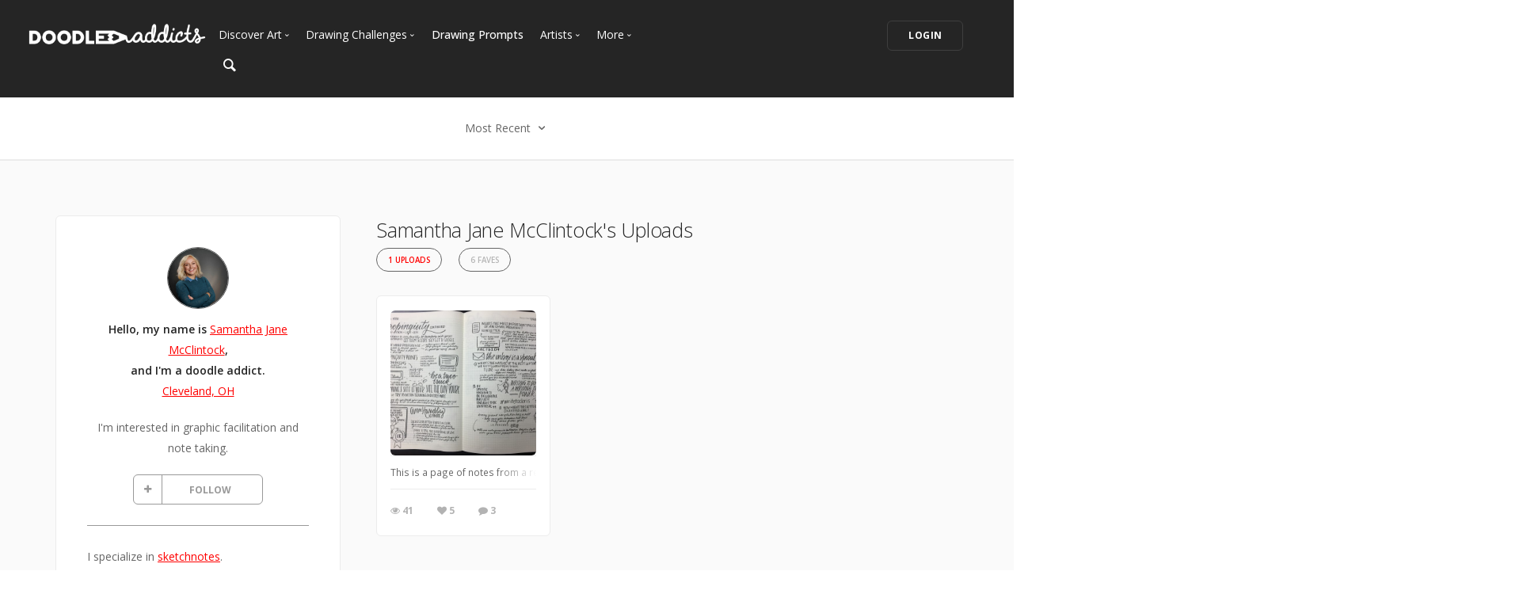

--- FILE ---
content_type: image/svg+xml
request_url: https://www.doodleaddicts.com/images/icon-zoom-in.svg
body_size: 23
content:
<?xml version="1.0" encoding="UTF-8"?>
<svg xmlns="http://www.w3.org/2000/svg" xmlns:xlink="http://www.w3.org/1999/xlink" viewBox="0 0 50 50" version="1.1" fill="#ffffff" width="100px" height="100px">
<g id="surface1" fill="#ffffff">
<path style=" " d="M 21 3 C 11.621094 3 4 10.621094 4 20 C 4 29.378906 11.621094 37 21 37 C 24.710938 37 28.140625 35.804688 30.9375 33.78125 L 44.09375 46.90625 L 46.90625 44.09375 L 33.90625 31.0625 C 36.460938 28.085938 38 24.222656 38 20 C 38 10.621094 30.378906 3 21 3 Z M 21 5 C 29.296875 5 36 11.703125 36 20 C 36 28.296875 29.296875 35 21 35 C 12.703125 35 6 28.296875 6 20 C 6 11.703125 12.703125 5 21 5 Z M 20 12 L 20 19 L 13 19 L 13 21 L 20 21 L 20 28 L 22 28 L 22 21 L 29 21 L 29 19 L 22 19 L 22 12 Z " fill="#ffffff"/>
</g>
</svg>
